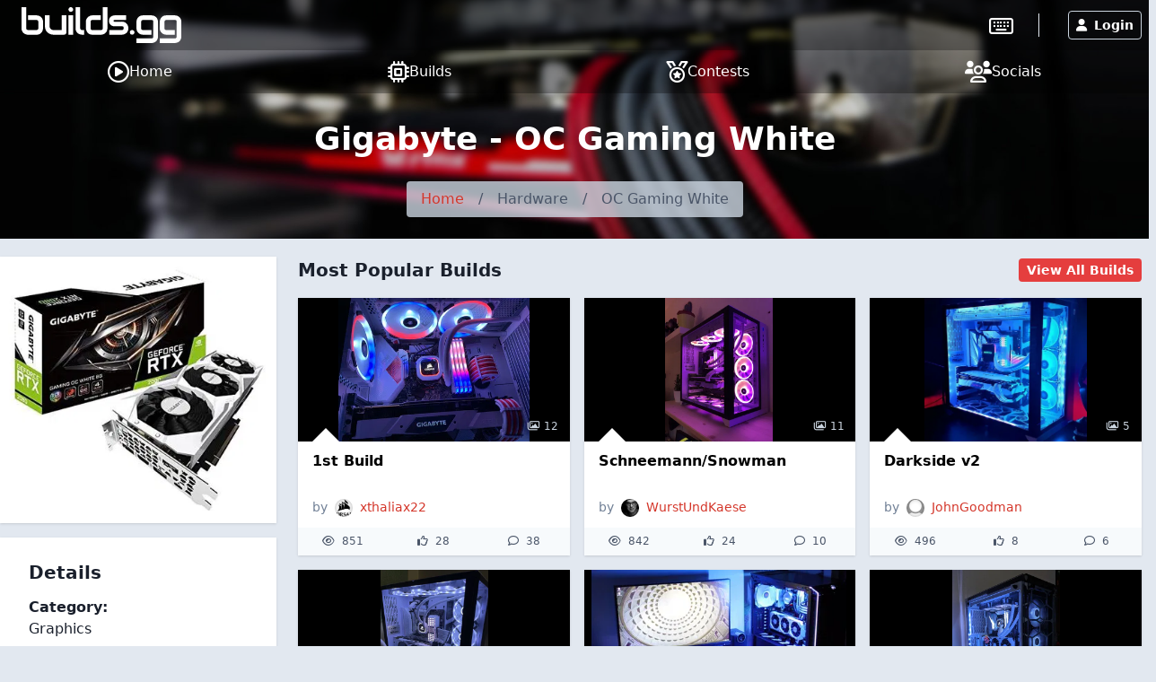

--- FILE ---
content_type: text/html; charset=utf-8
request_url: https://www.google.com/recaptcha/api2/anchor?ar=1&k=6LeOf5gUAAAAAO-VO0KXewbJ0GHpqz0n0CVbjJfT&co=aHR0cHM6Ly9idWlsZHMuZ2c6NDQz&hl=en&v=7gg7H51Q-naNfhmCP3_R47ho&size=invisible&anchor-ms=20000&execute-ms=30000&cb=yuy32anaaghs
body_size: 48343
content:
<!DOCTYPE HTML><html dir="ltr" lang="en"><head><meta http-equiv="Content-Type" content="text/html; charset=UTF-8">
<meta http-equiv="X-UA-Compatible" content="IE=edge">
<title>reCAPTCHA</title>
<style type="text/css">
/* cyrillic-ext */
@font-face {
  font-family: 'Roboto';
  font-style: normal;
  font-weight: 400;
  font-stretch: 100%;
  src: url(//fonts.gstatic.com/s/roboto/v48/KFO7CnqEu92Fr1ME7kSn66aGLdTylUAMa3GUBHMdazTgWw.woff2) format('woff2');
  unicode-range: U+0460-052F, U+1C80-1C8A, U+20B4, U+2DE0-2DFF, U+A640-A69F, U+FE2E-FE2F;
}
/* cyrillic */
@font-face {
  font-family: 'Roboto';
  font-style: normal;
  font-weight: 400;
  font-stretch: 100%;
  src: url(//fonts.gstatic.com/s/roboto/v48/KFO7CnqEu92Fr1ME7kSn66aGLdTylUAMa3iUBHMdazTgWw.woff2) format('woff2');
  unicode-range: U+0301, U+0400-045F, U+0490-0491, U+04B0-04B1, U+2116;
}
/* greek-ext */
@font-face {
  font-family: 'Roboto';
  font-style: normal;
  font-weight: 400;
  font-stretch: 100%;
  src: url(//fonts.gstatic.com/s/roboto/v48/KFO7CnqEu92Fr1ME7kSn66aGLdTylUAMa3CUBHMdazTgWw.woff2) format('woff2');
  unicode-range: U+1F00-1FFF;
}
/* greek */
@font-face {
  font-family: 'Roboto';
  font-style: normal;
  font-weight: 400;
  font-stretch: 100%;
  src: url(//fonts.gstatic.com/s/roboto/v48/KFO7CnqEu92Fr1ME7kSn66aGLdTylUAMa3-UBHMdazTgWw.woff2) format('woff2');
  unicode-range: U+0370-0377, U+037A-037F, U+0384-038A, U+038C, U+038E-03A1, U+03A3-03FF;
}
/* math */
@font-face {
  font-family: 'Roboto';
  font-style: normal;
  font-weight: 400;
  font-stretch: 100%;
  src: url(//fonts.gstatic.com/s/roboto/v48/KFO7CnqEu92Fr1ME7kSn66aGLdTylUAMawCUBHMdazTgWw.woff2) format('woff2');
  unicode-range: U+0302-0303, U+0305, U+0307-0308, U+0310, U+0312, U+0315, U+031A, U+0326-0327, U+032C, U+032F-0330, U+0332-0333, U+0338, U+033A, U+0346, U+034D, U+0391-03A1, U+03A3-03A9, U+03B1-03C9, U+03D1, U+03D5-03D6, U+03F0-03F1, U+03F4-03F5, U+2016-2017, U+2034-2038, U+203C, U+2040, U+2043, U+2047, U+2050, U+2057, U+205F, U+2070-2071, U+2074-208E, U+2090-209C, U+20D0-20DC, U+20E1, U+20E5-20EF, U+2100-2112, U+2114-2115, U+2117-2121, U+2123-214F, U+2190, U+2192, U+2194-21AE, U+21B0-21E5, U+21F1-21F2, U+21F4-2211, U+2213-2214, U+2216-22FF, U+2308-230B, U+2310, U+2319, U+231C-2321, U+2336-237A, U+237C, U+2395, U+239B-23B7, U+23D0, U+23DC-23E1, U+2474-2475, U+25AF, U+25B3, U+25B7, U+25BD, U+25C1, U+25CA, U+25CC, U+25FB, U+266D-266F, U+27C0-27FF, U+2900-2AFF, U+2B0E-2B11, U+2B30-2B4C, U+2BFE, U+3030, U+FF5B, U+FF5D, U+1D400-1D7FF, U+1EE00-1EEFF;
}
/* symbols */
@font-face {
  font-family: 'Roboto';
  font-style: normal;
  font-weight: 400;
  font-stretch: 100%;
  src: url(//fonts.gstatic.com/s/roboto/v48/KFO7CnqEu92Fr1ME7kSn66aGLdTylUAMaxKUBHMdazTgWw.woff2) format('woff2');
  unicode-range: U+0001-000C, U+000E-001F, U+007F-009F, U+20DD-20E0, U+20E2-20E4, U+2150-218F, U+2190, U+2192, U+2194-2199, U+21AF, U+21E6-21F0, U+21F3, U+2218-2219, U+2299, U+22C4-22C6, U+2300-243F, U+2440-244A, U+2460-24FF, U+25A0-27BF, U+2800-28FF, U+2921-2922, U+2981, U+29BF, U+29EB, U+2B00-2BFF, U+4DC0-4DFF, U+FFF9-FFFB, U+10140-1018E, U+10190-1019C, U+101A0, U+101D0-101FD, U+102E0-102FB, U+10E60-10E7E, U+1D2C0-1D2D3, U+1D2E0-1D37F, U+1F000-1F0FF, U+1F100-1F1AD, U+1F1E6-1F1FF, U+1F30D-1F30F, U+1F315, U+1F31C, U+1F31E, U+1F320-1F32C, U+1F336, U+1F378, U+1F37D, U+1F382, U+1F393-1F39F, U+1F3A7-1F3A8, U+1F3AC-1F3AF, U+1F3C2, U+1F3C4-1F3C6, U+1F3CA-1F3CE, U+1F3D4-1F3E0, U+1F3ED, U+1F3F1-1F3F3, U+1F3F5-1F3F7, U+1F408, U+1F415, U+1F41F, U+1F426, U+1F43F, U+1F441-1F442, U+1F444, U+1F446-1F449, U+1F44C-1F44E, U+1F453, U+1F46A, U+1F47D, U+1F4A3, U+1F4B0, U+1F4B3, U+1F4B9, U+1F4BB, U+1F4BF, U+1F4C8-1F4CB, U+1F4D6, U+1F4DA, U+1F4DF, U+1F4E3-1F4E6, U+1F4EA-1F4ED, U+1F4F7, U+1F4F9-1F4FB, U+1F4FD-1F4FE, U+1F503, U+1F507-1F50B, U+1F50D, U+1F512-1F513, U+1F53E-1F54A, U+1F54F-1F5FA, U+1F610, U+1F650-1F67F, U+1F687, U+1F68D, U+1F691, U+1F694, U+1F698, U+1F6AD, U+1F6B2, U+1F6B9-1F6BA, U+1F6BC, U+1F6C6-1F6CF, U+1F6D3-1F6D7, U+1F6E0-1F6EA, U+1F6F0-1F6F3, U+1F6F7-1F6FC, U+1F700-1F7FF, U+1F800-1F80B, U+1F810-1F847, U+1F850-1F859, U+1F860-1F887, U+1F890-1F8AD, U+1F8B0-1F8BB, U+1F8C0-1F8C1, U+1F900-1F90B, U+1F93B, U+1F946, U+1F984, U+1F996, U+1F9E9, U+1FA00-1FA6F, U+1FA70-1FA7C, U+1FA80-1FA89, U+1FA8F-1FAC6, U+1FACE-1FADC, U+1FADF-1FAE9, U+1FAF0-1FAF8, U+1FB00-1FBFF;
}
/* vietnamese */
@font-face {
  font-family: 'Roboto';
  font-style: normal;
  font-weight: 400;
  font-stretch: 100%;
  src: url(//fonts.gstatic.com/s/roboto/v48/KFO7CnqEu92Fr1ME7kSn66aGLdTylUAMa3OUBHMdazTgWw.woff2) format('woff2');
  unicode-range: U+0102-0103, U+0110-0111, U+0128-0129, U+0168-0169, U+01A0-01A1, U+01AF-01B0, U+0300-0301, U+0303-0304, U+0308-0309, U+0323, U+0329, U+1EA0-1EF9, U+20AB;
}
/* latin-ext */
@font-face {
  font-family: 'Roboto';
  font-style: normal;
  font-weight: 400;
  font-stretch: 100%;
  src: url(//fonts.gstatic.com/s/roboto/v48/KFO7CnqEu92Fr1ME7kSn66aGLdTylUAMa3KUBHMdazTgWw.woff2) format('woff2');
  unicode-range: U+0100-02BA, U+02BD-02C5, U+02C7-02CC, U+02CE-02D7, U+02DD-02FF, U+0304, U+0308, U+0329, U+1D00-1DBF, U+1E00-1E9F, U+1EF2-1EFF, U+2020, U+20A0-20AB, U+20AD-20C0, U+2113, U+2C60-2C7F, U+A720-A7FF;
}
/* latin */
@font-face {
  font-family: 'Roboto';
  font-style: normal;
  font-weight: 400;
  font-stretch: 100%;
  src: url(//fonts.gstatic.com/s/roboto/v48/KFO7CnqEu92Fr1ME7kSn66aGLdTylUAMa3yUBHMdazQ.woff2) format('woff2');
  unicode-range: U+0000-00FF, U+0131, U+0152-0153, U+02BB-02BC, U+02C6, U+02DA, U+02DC, U+0304, U+0308, U+0329, U+2000-206F, U+20AC, U+2122, U+2191, U+2193, U+2212, U+2215, U+FEFF, U+FFFD;
}
/* cyrillic-ext */
@font-face {
  font-family: 'Roboto';
  font-style: normal;
  font-weight: 500;
  font-stretch: 100%;
  src: url(//fonts.gstatic.com/s/roboto/v48/KFO7CnqEu92Fr1ME7kSn66aGLdTylUAMa3GUBHMdazTgWw.woff2) format('woff2');
  unicode-range: U+0460-052F, U+1C80-1C8A, U+20B4, U+2DE0-2DFF, U+A640-A69F, U+FE2E-FE2F;
}
/* cyrillic */
@font-face {
  font-family: 'Roboto';
  font-style: normal;
  font-weight: 500;
  font-stretch: 100%;
  src: url(//fonts.gstatic.com/s/roboto/v48/KFO7CnqEu92Fr1ME7kSn66aGLdTylUAMa3iUBHMdazTgWw.woff2) format('woff2');
  unicode-range: U+0301, U+0400-045F, U+0490-0491, U+04B0-04B1, U+2116;
}
/* greek-ext */
@font-face {
  font-family: 'Roboto';
  font-style: normal;
  font-weight: 500;
  font-stretch: 100%;
  src: url(//fonts.gstatic.com/s/roboto/v48/KFO7CnqEu92Fr1ME7kSn66aGLdTylUAMa3CUBHMdazTgWw.woff2) format('woff2');
  unicode-range: U+1F00-1FFF;
}
/* greek */
@font-face {
  font-family: 'Roboto';
  font-style: normal;
  font-weight: 500;
  font-stretch: 100%;
  src: url(//fonts.gstatic.com/s/roboto/v48/KFO7CnqEu92Fr1ME7kSn66aGLdTylUAMa3-UBHMdazTgWw.woff2) format('woff2');
  unicode-range: U+0370-0377, U+037A-037F, U+0384-038A, U+038C, U+038E-03A1, U+03A3-03FF;
}
/* math */
@font-face {
  font-family: 'Roboto';
  font-style: normal;
  font-weight: 500;
  font-stretch: 100%;
  src: url(//fonts.gstatic.com/s/roboto/v48/KFO7CnqEu92Fr1ME7kSn66aGLdTylUAMawCUBHMdazTgWw.woff2) format('woff2');
  unicode-range: U+0302-0303, U+0305, U+0307-0308, U+0310, U+0312, U+0315, U+031A, U+0326-0327, U+032C, U+032F-0330, U+0332-0333, U+0338, U+033A, U+0346, U+034D, U+0391-03A1, U+03A3-03A9, U+03B1-03C9, U+03D1, U+03D5-03D6, U+03F0-03F1, U+03F4-03F5, U+2016-2017, U+2034-2038, U+203C, U+2040, U+2043, U+2047, U+2050, U+2057, U+205F, U+2070-2071, U+2074-208E, U+2090-209C, U+20D0-20DC, U+20E1, U+20E5-20EF, U+2100-2112, U+2114-2115, U+2117-2121, U+2123-214F, U+2190, U+2192, U+2194-21AE, U+21B0-21E5, U+21F1-21F2, U+21F4-2211, U+2213-2214, U+2216-22FF, U+2308-230B, U+2310, U+2319, U+231C-2321, U+2336-237A, U+237C, U+2395, U+239B-23B7, U+23D0, U+23DC-23E1, U+2474-2475, U+25AF, U+25B3, U+25B7, U+25BD, U+25C1, U+25CA, U+25CC, U+25FB, U+266D-266F, U+27C0-27FF, U+2900-2AFF, U+2B0E-2B11, U+2B30-2B4C, U+2BFE, U+3030, U+FF5B, U+FF5D, U+1D400-1D7FF, U+1EE00-1EEFF;
}
/* symbols */
@font-face {
  font-family: 'Roboto';
  font-style: normal;
  font-weight: 500;
  font-stretch: 100%;
  src: url(//fonts.gstatic.com/s/roboto/v48/KFO7CnqEu92Fr1ME7kSn66aGLdTylUAMaxKUBHMdazTgWw.woff2) format('woff2');
  unicode-range: U+0001-000C, U+000E-001F, U+007F-009F, U+20DD-20E0, U+20E2-20E4, U+2150-218F, U+2190, U+2192, U+2194-2199, U+21AF, U+21E6-21F0, U+21F3, U+2218-2219, U+2299, U+22C4-22C6, U+2300-243F, U+2440-244A, U+2460-24FF, U+25A0-27BF, U+2800-28FF, U+2921-2922, U+2981, U+29BF, U+29EB, U+2B00-2BFF, U+4DC0-4DFF, U+FFF9-FFFB, U+10140-1018E, U+10190-1019C, U+101A0, U+101D0-101FD, U+102E0-102FB, U+10E60-10E7E, U+1D2C0-1D2D3, U+1D2E0-1D37F, U+1F000-1F0FF, U+1F100-1F1AD, U+1F1E6-1F1FF, U+1F30D-1F30F, U+1F315, U+1F31C, U+1F31E, U+1F320-1F32C, U+1F336, U+1F378, U+1F37D, U+1F382, U+1F393-1F39F, U+1F3A7-1F3A8, U+1F3AC-1F3AF, U+1F3C2, U+1F3C4-1F3C6, U+1F3CA-1F3CE, U+1F3D4-1F3E0, U+1F3ED, U+1F3F1-1F3F3, U+1F3F5-1F3F7, U+1F408, U+1F415, U+1F41F, U+1F426, U+1F43F, U+1F441-1F442, U+1F444, U+1F446-1F449, U+1F44C-1F44E, U+1F453, U+1F46A, U+1F47D, U+1F4A3, U+1F4B0, U+1F4B3, U+1F4B9, U+1F4BB, U+1F4BF, U+1F4C8-1F4CB, U+1F4D6, U+1F4DA, U+1F4DF, U+1F4E3-1F4E6, U+1F4EA-1F4ED, U+1F4F7, U+1F4F9-1F4FB, U+1F4FD-1F4FE, U+1F503, U+1F507-1F50B, U+1F50D, U+1F512-1F513, U+1F53E-1F54A, U+1F54F-1F5FA, U+1F610, U+1F650-1F67F, U+1F687, U+1F68D, U+1F691, U+1F694, U+1F698, U+1F6AD, U+1F6B2, U+1F6B9-1F6BA, U+1F6BC, U+1F6C6-1F6CF, U+1F6D3-1F6D7, U+1F6E0-1F6EA, U+1F6F0-1F6F3, U+1F6F7-1F6FC, U+1F700-1F7FF, U+1F800-1F80B, U+1F810-1F847, U+1F850-1F859, U+1F860-1F887, U+1F890-1F8AD, U+1F8B0-1F8BB, U+1F8C0-1F8C1, U+1F900-1F90B, U+1F93B, U+1F946, U+1F984, U+1F996, U+1F9E9, U+1FA00-1FA6F, U+1FA70-1FA7C, U+1FA80-1FA89, U+1FA8F-1FAC6, U+1FACE-1FADC, U+1FADF-1FAE9, U+1FAF0-1FAF8, U+1FB00-1FBFF;
}
/* vietnamese */
@font-face {
  font-family: 'Roboto';
  font-style: normal;
  font-weight: 500;
  font-stretch: 100%;
  src: url(//fonts.gstatic.com/s/roboto/v48/KFO7CnqEu92Fr1ME7kSn66aGLdTylUAMa3OUBHMdazTgWw.woff2) format('woff2');
  unicode-range: U+0102-0103, U+0110-0111, U+0128-0129, U+0168-0169, U+01A0-01A1, U+01AF-01B0, U+0300-0301, U+0303-0304, U+0308-0309, U+0323, U+0329, U+1EA0-1EF9, U+20AB;
}
/* latin-ext */
@font-face {
  font-family: 'Roboto';
  font-style: normal;
  font-weight: 500;
  font-stretch: 100%;
  src: url(//fonts.gstatic.com/s/roboto/v48/KFO7CnqEu92Fr1ME7kSn66aGLdTylUAMa3KUBHMdazTgWw.woff2) format('woff2');
  unicode-range: U+0100-02BA, U+02BD-02C5, U+02C7-02CC, U+02CE-02D7, U+02DD-02FF, U+0304, U+0308, U+0329, U+1D00-1DBF, U+1E00-1E9F, U+1EF2-1EFF, U+2020, U+20A0-20AB, U+20AD-20C0, U+2113, U+2C60-2C7F, U+A720-A7FF;
}
/* latin */
@font-face {
  font-family: 'Roboto';
  font-style: normal;
  font-weight: 500;
  font-stretch: 100%;
  src: url(//fonts.gstatic.com/s/roboto/v48/KFO7CnqEu92Fr1ME7kSn66aGLdTylUAMa3yUBHMdazQ.woff2) format('woff2');
  unicode-range: U+0000-00FF, U+0131, U+0152-0153, U+02BB-02BC, U+02C6, U+02DA, U+02DC, U+0304, U+0308, U+0329, U+2000-206F, U+20AC, U+2122, U+2191, U+2193, U+2212, U+2215, U+FEFF, U+FFFD;
}
/* cyrillic-ext */
@font-face {
  font-family: 'Roboto';
  font-style: normal;
  font-weight: 900;
  font-stretch: 100%;
  src: url(//fonts.gstatic.com/s/roboto/v48/KFO7CnqEu92Fr1ME7kSn66aGLdTylUAMa3GUBHMdazTgWw.woff2) format('woff2');
  unicode-range: U+0460-052F, U+1C80-1C8A, U+20B4, U+2DE0-2DFF, U+A640-A69F, U+FE2E-FE2F;
}
/* cyrillic */
@font-face {
  font-family: 'Roboto';
  font-style: normal;
  font-weight: 900;
  font-stretch: 100%;
  src: url(//fonts.gstatic.com/s/roboto/v48/KFO7CnqEu92Fr1ME7kSn66aGLdTylUAMa3iUBHMdazTgWw.woff2) format('woff2');
  unicode-range: U+0301, U+0400-045F, U+0490-0491, U+04B0-04B1, U+2116;
}
/* greek-ext */
@font-face {
  font-family: 'Roboto';
  font-style: normal;
  font-weight: 900;
  font-stretch: 100%;
  src: url(//fonts.gstatic.com/s/roboto/v48/KFO7CnqEu92Fr1ME7kSn66aGLdTylUAMa3CUBHMdazTgWw.woff2) format('woff2');
  unicode-range: U+1F00-1FFF;
}
/* greek */
@font-face {
  font-family: 'Roboto';
  font-style: normal;
  font-weight: 900;
  font-stretch: 100%;
  src: url(//fonts.gstatic.com/s/roboto/v48/KFO7CnqEu92Fr1ME7kSn66aGLdTylUAMa3-UBHMdazTgWw.woff2) format('woff2');
  unicode-range: U+0370-0377, U+037A-037F, U+0384-038A, U+038C, U+038E-03A1, U+03A3-03FF;
}
/* math */
@font-face {
  font-family: 'Roboto';
  font-style: normal;
  font-weight: 900;
  font-stretch: 100%;
  src: url(//fonts.gstatic.com/s/roboto/v48/KFO7CnqEu92Fr1ME7kSn66aGLdTylUAMawCUBHMdazTgWw.woff2) format('woff2');
  unicode-range: U+0302-0303, U+0305, U+0307-0308, U+0310, U+0312, U+0315, U+031A, U+0326-0327, U+032C, U+032F-0330, U+0332-0333, U+0338, U+033A, U+0346, U+034D, U+0391-03A1, U+03A3-03A9, U+03B1-03C9, U+03D1, U+03D5-03D6, U+03F0-03F1, U+03F4-03F5, U+2016-2017, U+2034-2038, U+203C, U+2040, U+2043, U+2047, U+2050, U+2057, U+205F, U+2070-2071, U+2074-208E, U+2090-209C, U+20D0-20DC, U+20E1, U+20E5-20EF, U+2100-2112, U+2114-2115, U+2117-2121, U+2123-214F, U+2190, U+2192, U+2194-21AE, U+21B0-21E5, U+21F1-21F2, U+21F4-2211, U+2213-2214, U+2216-22FF, U+2308-230B, U+2310, U+2319, U+231C-2321, U+2336-237A, U+237C, U+2395, U+239B-23B7, U+23D0, U+23DC-23E1, U+2474-2475, U+25AF, U+25B3, U+25B7, U+25BD, U+25C1, U+25CA, U+25CC, U+25FB, U+266D-266F, U+27C0-27FF, U+2900-2AFF, U+2B0E-2B11, U+2B30-2B4C, U+2BFE, U+3030, U+FF5B, U+FF5D, U+1D400-1D7FF, U+1EE00-1EEFF;
}
/* symbols */
@font-face {
  font-family: 'Roboto';
  font-style: normal;
  font-weight: 900;
  font-stretch: 100%;
  src: url(//fonts.gstatic.com/s/roboto/v48/KFO7CnqEu92Fr1ME7kSn66aGLdTylUAMaxKUBHMdazTgWw.woff2) format('woff2');
  unicode-range: U+0001-000C, U+000E-001F, U+007F-009F, U+20DD-20E0, U+20E2-20E4, U+2150-218F, U+2190, U+2192, U+2194-2199, U+21AF, U+21E6-21F0, U+21F3, U+2218-2219, U+2299, U+22C4-22C6, U+2300-243F, U+2440-244A, U+2460-24FF, U+25A0-27BF, U+2800-28FF, U+2921-2922, U+2981, U+29BF, U+29EB, U+2B00-2BFF, U+4DC0-4DFF, U+FFF9-FFFB, U+10140-1018E, U+10190-1019C, U+101A0, U+101D0-101FD, U+102E0-102FB, U+10E60-10E7E, U+1D2C0-1D2D3, U+1D2E0-1D37F, U+1F000-1F0FF, U+1F100-1F1AD, U+1F1E6-1F1FF, U+1F30D-1F30F, U+1F315, U+1F31C, U+1F31E, U+1F320-1F32C, U+1F336, U+1F378, U+1F37D, U+1F382, U+1F393-1F39F, U+1F3A7-1F3A8, U+1F3AC-1F3AF, U+1F3C2, U+1F3C4-1F3C6, U+1F3CA-1F3CE, U+1F3D4-1F3E0, U+1F3ED, U+1F3F1-1F3F3, U+1F3F5-1F3F7, U+1F408, U+1F415, U+1F41F, U+1F426, U+1F43F, U+1F441-1F442, U+1F444, U+1F446-1F449, U+1F44C-1F44E, U+1F453, U+1F46A, U+1F47D, U+1F4A3, U+1F4B0, U+1F4B3, U+1F4B9, U+1F4BB, U+1F4BF, U+1F4C8-1F4CB, U+1F4D6, U+1F4DA, U+1F4DF, U+1F4E3-1F4E6, U+1F4EA-1F4ED, U+1F4F7, U+1F4F9-1F4FB, U+1F4FD-1F4FE, U+1F503, U+1F507-1F50B, U+1F50D, U+1F512-1F513, U+1F53E-1F54A, U+1F54F-1F5FA, U+1F610, U+1F650-1F67F, U+1F687, U+1F68D, U+1F691, U+1F694, U+1F698, U+1F6AD, U+1F6B2, U+1F6B9-1F6BA, U+1F6BC, U+1F6C6-1F6CF, U+1F6D3-1F6D7, U+1F6E0-1F6EA, U+1F6F0-1F6F3, U+1F6F7-1F6FC, U+1F700-1F7FF, U+1F800-1F80B, U+1F810-1F847, U+1F850-1F859, U+1F860-1F887, U+1F890-1F8AD, U+1F8B0-1F8BB, U+1F8C0-1F8C1, U+1F900-1F90B, U+1F93B, U+1F946, U+1F984, U+1F996, U+1F9E9, U+1FA00-1FA6F, U+1FA70-1FA7C, U+1FA80-1FA89, U+1FA8F-1FAC6, U+1FACE-1FADC, U+1FADF-1FAE9, U+1FAF0-1FAF8, U+1FB00-1FBFF;
}
/* vietnamese */
@font-face {
  font-family: 'Roboto';
  font-style: normal;
  font-weight: 900;
  font-stretch: 100%;
  src: url(//fonts.gstatic.com/s/roboto/v48/KFO7CnqEu92Fr1ME7kSn66aGLdTylUAMa3OUBHMdazTgWw.woff2) format('woff2');
  unicode-range: U+0102-0103, U+0110-0111, U+0128-0129, U+0168-0169, U+01A0-01A1, U+01AF-01B0, U+0300-0301, U+0303-0304, U+0308-0309, U+0323, U+0329, U+1EA0-1EF9, U+20AB;
}
/* latin-ext */
@font-face {
  font-family: 'Roboto';
  font-style: normal;
  font-weight: 900;
  font-stretch: 100%;
  src: url(//fonts.gstatic.com/s/roboto/v48/KFO7CnqEu92Fr1ME7kSn66aGLdTylUAMa3KUBHMdazTgWw.woff2) format('woff2');
  unicode-range: U+0100-02BA, U+02BD-02C5, U+02C7-02CC, U+02CE-02D7, U+02DD-02FF, U+0304, U+0308, U+0329, U+1D00-1DBF, U+1E00-1E9F, U+1EF2-1EFF, U+2020, U+20A0-20AB, U+20AD-20C0, U+2113, U+2C60-2C7F, U+A720-A7FF;
}
/* latin */
@font-face {
  font-family: 'Roboto';
  font-style: normal;
  font-weight: 900;
  font-stretch: 100%;
  src: url(//fonts.gstatic.com/s/roboto/v48/KFO7CnqEu92Fr1ME7kSn66aGLdTylUAMa3yUBHMdazQ.woff2) format('woff2');
  unicode-range: U+0000-00FF, U+0131, U+0152-0153, U+02BB-02BC, U+02C6, U+02DA, U+02DC, U+0304, U+0308, U+0329, U+2000-206F, U+20AC, U+2122, U+2191, U+2193, U+2212, U+2215, U+FEFF, U+FFFD;
}

</style>
<link rel="stylesheet" type="text/css" href="https://www.gstatic.com/recaptcha/releases/7gg7H51Q-naNfhmCP3_R47ho/styles__ltr.css">
<script nonce="vWEj2mK0m3jk6I0Yr3RoJQ" type="text/javascript">window['__recaptcha_api'] = 'https://www.google.com/recaptcha/api2/';</script>
<script type="text/javascript" src="https://www.gstatic.com/recaptcha/releases/7gg7H51Q-naNfhmCP3_R47ho/recaptcha__en.js" nonce="vWEj2mK0m3jk6I0Yr3RoJQ">
      
    </script></head>
<body><div id="rc-anchor-alert" class="rc-anchor-alert"></div>
<input type="hidden" id="recaptcha-token" value="[base64]">
<script type="text/javascript" nonce="vWEj2mK0m3jk6I0Yr3RoJQ">
      recaptcha.anchor.Main.init("[\x22ainput\x22,[\x22bgdata\x22,\x22\x22,\[base64]/[base64]/[base64]/[base64]/cjw8ejpyPj4+eil9Y2F0Y2gobCl7dGhyb3cgbDt9fSxIPWZ1bmN0aW9uKHcsdCx6KXtpZih3PT0xOTR8fHc9PTIwOCl0LnZbd10/dC52W3ddLmNvbmNhdCh6KTp0LnZbd109b2Yoeix0KTtlbHNle2lmKHQuYkImJnchPTMxNylyZXR1cm47dz09NjZ8fHc9PTEyMnx8dz09NDcwfHx3PT00NHx8dz09NDE2fHx3PT0zOTd8fHc9PTQyMXx8dz09Njh8fHc9PTcwfHx3PT0xODQ/[base64]/[base64]/[base64]/bmV3IGRbVl0oSlswXSk6cD09Mj9uZXcgZFtWXShKWzBdLEpbMV0pOnA9PTM/bmV3IGRbVl0oSlswXSxKWzFdLEpbMl0pOnA9PTQ/[base64]/[base64]/[base64]/[base64]\x22,\[base64]\\u003d\\u003d\x22,\[base64]/DumE/wobDmFJIw5tSwqjCsHvDniRHFWjDk8OwWG7DsV0dw43DkBbCmcOTY8K9LQpKw5rDgkLChl9AwrfCkcOVNsODNcO3wpbDr8OIQlFNFHjCt8OnIiXDq8KRHMKUS8KabQnCuFBGwqbDgC/CkHDDojQlwo3Dk8KUwq3Dll5YS8Omw6wvERIfwotyw7I0D8Okw603woMuPm9xwqBHesKQw5LDtsODw6YdAsOKw7vDrMOkwqotGTvCs8KrdMKxcj/DoRsYwqfDvQXCowZlwqjClcKWAMK1Gi3Cu8K9wpUSF8Obw7HDhSEkwrcUGMOzUsOlw4DDscOGOMK6wqpABMO2EMOZHWNIwpbDrQbDrCTDvj7ClWPCuBxJYGQ/XFN7wp/DmMOOwr1bbsKgbsKBw7jDgXzChcKjwrMlJ8K/YF9Ew4c9w4gMJcOsKiEuw7MiLMKJV8O3aD3CnGpeRsOxI1XDpilKGsO2dMOlwqN2CsOwacO8cMOJw7MJTAAYQCXCpHfCtCvCv0B7E1PDgMKswqnDs8O6LgvCtDHCucOAw7zDojrDg8Obw7N/ZQ/Cold0OHvCk8KUel5Yw6LCpMKEUlFgfsK/UGHDp8KyXGvDlMKNw6x1Ck1HHsOyLcKNHDFpL1bDom7Cgiofw7/DkMKBwqdsSw7CvkZCGsKdw77CrzzCrkLCmsKJUsKGwqoRPsKTJ3xsw7J/DsO0EwNqwpbDv3Q+QHZGw7/Dnlw+wowcw6MAdH8cTsKvw4NZw51ia8KHw4YRO8KpHMKzOz7DsMOSQDdSw6nCsMOjYA8iCSzDucOPw557BQkRw4oewo7DkMK/e8Obw6Urw4XDtlnDl8KnwqLDp8OhVMOiXsOjw4zDusKjVsK1VsKowrTDjA/[base64]/[base64]/S8KFFsONwqXDnW/CpwbCocOMV8OGZTHCl8KawpfCvExUwrxNw4E3EMKEwqNvSh3CsWMjVxccVsKCwrDCgClGeXY0wqzCjcKgXcOkwrDCu1zDumPCrsOUwqwrbw5yw7AIGsKQAcKMw6nDiQVwccKWwrZhVMOLwoLDiirDrVbCq35eI8Orw5c/w49vwopJRm/CqsOCfVEUP8KHelsuwo4jNF7ClsKswpY7QsOlwqYVwr3CnMKOw4g/w5bCqD7CmsO0w6ILwpXDvMKcwr5pwpMYdsK+EcKCFhV1wqbDj8OIwqfDtQ/DkEMNwpbDpzpnGsO3XXMLw55cwpkIAk/Dr3EHwrFFwpfCq8OOwp7Cp0l7JsKPw7/[base64]/[base64]/V0UpKhXDmjNrw5UHwo3Dj8O2L8ORQcOCd0RYQC7CpRALwoDCt0nDnAN7f2gZw7BXdMKTw44EXSjDj8O0O8KhQcOpNcKOYl9gZA/DlWHDqcOgUMK6f8OSw4nCsxTCn8KnQTMKLFnChsKvXzgUJkY1FcKyw7vDvz/CsgvDhzMUwqslwrrDnCnDkzFlVcKsw7DDlm/CosKUPxHCoicqwpzDhsOGw49BwrMzH8OHwqPDiMK1BnhQZBHCgyUbwrAswoZHOcKzw4/DkcO6w5Yqw5l3cwgVcUbCp8KoCSHDqcObc8KkUDnCn8KZw6jDocO0NMKSwpRbTFUmwoXDlsKfbE/[base64]/CscO9w5B3WQXCnMOjwrJjR8KTcxRhN8KDIS1Fw4RgKsOnAjVhTMKDwoJpacK2RU/[base64]/DhsKIGsO1OGl3VcOtbsK4w77Dp3nCq8KeNsO/w67CrMKcw5BDPF/CoMK2w6ZOw4TDicKFS8KEbMKfwq7DlcO1wpUtZcOtPMKmUsOfwocqw55kXEF1RDfCqMKtFGPDnMOZw7pYw4XDiMOYYnvDhndxwrLCphhhMU8aDsO/esKaRUBDw6TCt19Dw6/ChhNZPMKbYgrDlsOHwpcnwpsIwogYw67ClMKhwofDq0LCtBRgw7tMEsKYVETDrMK+E8KzHFXDsQdGwq7Csz3ClsKgwrjCqFUcAwTCmsO3w4gydcOUw5RZw5nCrw/DkEhQwpk9w59/w7LDhDAhw6BVZMKmRS18UzvDosOtXTnChMKhw6Mww5RRwq7CssOmw6Boa8O/w6lfcj/[base64]/GDgJw53DjxMVJm/[base64]/[base64]/[base64]/OXFpwpEMMMO0NMO8wrw/w7rCpMOUw4QVJDPDhcOyw7bCrCbDl8KEHMOZw5/[base64]/Duw0GIsKzw5jDp8KaP3I4Fi3CrsK3UjbCu8OfcMOwworCgThhGcKdwpQ6RMOIw4pEC8KvWcKAUUtWwrbCi8OWw7vCiU8Bwo9fw7vCsTXDtsKMR2prw4N3w5BKJSHDpcK0KVLCqmg7woICwq0pYcO/[base64]/CqcK4RMKqRMO1QDjDlAjCs8OIwrPDkMOwKCoKwrHDoMOSw7piw5XCq8K9w5fDt8Kxf3bDqGrDtzHDuQzCvcOxOEnDkUoOcsOAw5g5asOFSsORw74ww6vDu33DuhY/w6rCq8O9w60BBcKUfRZDPMO2RnTChhDDuMKEdi8IUcK5ZgQTwqhCYmrDuQsQKy/CksOCwrAnamPCuU/CtkbDoCQbw7ZVw7HDtsKpwqvCm8Kpw7XCu2HCrcKgU3bChsOwJcKywoolDMKTY8Ozw40Jw6skMgDDgQvDhHEkY8KUN1fChw/Dv0YEdgAqw6Icw5B3wp4fwqPDqWjDl8KIw6MDZ8OTeULCkAc4wqHDk8O/aGZRdsOvFcOdXkTDqMKMUg53w49+FsKsbMKmFEhiZ8K8w4DCkUJpwpR6wqLCqmLDojDCh2RVfC/Ch8KRwqfCscKfexjCv8O3Vi4SHn49w6jChcKxY8K0NC3Cu8K0NBMDeB0Gw7s1YcKPwrjCvcOuwoQjccO8OEg4wqfChShRU8OowqfDn1V7VzRdwqjDjsKBEcK2w63CuSkmOcKQHQ/CsFrCoh03w5cZTMO+RMOnwrrCm2bDm0c8TMO2wrFhccO8w6jDn8KjwqBndjkNwpTCt8OTXAhqbg7Ci1ArMMOdV8KgHlN1w4rDsATDpcKIYsOrRsKTYsOTRsK8AcOuw7l5wrphLDDDkgZdEEDDl2/[base64]/Cr8O0Ch/[base64]/w7Y/w5x9McOxwoc5QCfDnsK5IMK8TCTCo8OawrLDpiHDosK2w5kfwrIdwoQ0w7bCgTMdAsK4d2MnWsOjw7ovAkVYwoXDn0zDlRlDwqHDuHfDjA/DpGt8wqEwwpjDjE9tBFjCjEXCgcK/w5BLw51jQMOpw4bDviDDp8ObwpAEw47ClsODwrPCmCzDgMO2w50Ce8KzMxzCrMOWw7dPbWJ7wpwFTMOTwqTCjVTDkMO/w5jCuz3CvMOCUVzCsULCuhnClydwIsKxSsK3JMKoTcKcw4REHMKqZ2NLwqh8N8KIw7HDsDcvQkNFdHEEw6bDhsOvw6IufsOFBDEtLho6TcOuAXcNdQx9EldIwqwsHsKrw5cwwo/CjcO/wpp0XiZuGMKAw4F7wqbDvcOZQsOnW8O0w5HCkcKEBX0qwqLClMKVDsKxb8K6wpPCmMKaw4V2eW4/[base64]/DocKbUGzCqsKURmPClsKdJRzDslfDmgrCghLDkmrDjzUEwpLCicOKEMKRw7knwopFwpTCgMKfF18IFHAEwrPDp8Odw7NdwojDpD7CsCV2CQDCvMOAexLDscOOJF7Di8OGWGvDsGnDhMOMBX7Dig/DrMOgwrRWSMKMWVZmw7l+wqTCgsKow4RJCxsFw6TDo8KDEMO9wrPDk8Oqw4NSwrIzHTxaLC3Dq8KIVGTDicO7wqLCpj/DvAvDucKRfsKZw61Fw7bCmVxkYg5XwqLDsA/DoMKbwqDCrkA3w6o5w7dmMcO1wojDtcKBVMOmwowjwqgjwo5STw1RQRXCjA/CghTDh8KmQ8KNQxdXw5BpBcKwehVHwr3DhsK0fjHCi8KNQEt9ZMKkEcOgDEfDimM2wpsyNHLDmVkFU1nDvcKwVsKGwp/[base64]/woDDqMO/woHCuSxGQcKjwpPCrsKjwrwUw45WwrxTwpHDi8KTasOqHMKywqM4wrFvC8KPIzUewo3CnWAWwqXDsW9Bwp/Dog3CvHU/wq3Ds8O7w5sKZRPCpsKVwoMnPcKEB8Kqw4VSM8OqPRUTfkzCusKxVcOEZ8OxblUEV8OhCMKKYVVmLSXDl8Orw59oR8OGTk9MEmkpw6nCrsOuZ0jDnivDhgrDnivCpcO2wqIcFsO9wrTCvQ/[base64]/Cp3bDlsORwrbCsMOKTzQ7w6rDocKewqbDrTx+w4xRLsKTw4IoM8OMw5Jxwr56X1VyRnTDtxZiYlxsw6NrwrDDuMKew5HDlhd/wppMwr0LHVE2wq/Dv8O5XcKMVMK+bMK3Qm4bwpNzw5DDmHvDmAjCqy8YC8KBwqxVDsOcwrZewqDDnGnDhEYAwpDDs8Kbw7zCr8OsIMOhwo3DqMK/wpp+R8KWdy1Wwp3DisORwqnCqCg5LAp8BcKvPz3DkcKvQAnDq8KYw5fDucKEw6rCpcOUc8OTwqbCo8OXQcKIA8K9wqsOUWTCrT8ST8KYw6vClcKVZ8OeBsOhw5kfU0vCox3Chm1nIQotZypvJ1oLwrUAw6YKwqbCksK2L8Kew6XDtF5vFSklWMKkYCPDuMKNw4/[base64]/CusKdwpNKLyHDtn4CGsKfw7PDi8K4J8OKEsOOEMOpw4DCj0HDsBLDlsKyUMKPwot0wr/CgBZ4X2XDjTfCgnd/VWljwq7CgHLCn8OnaxvCgsKiesKba8O/[base64]/SyLDuMOVwqLDrsO9LEwYB2rCjMOIw4g/LMK3e8O9wqtNecKcwoBAwpDDvMKkw7PCnsKww4rCi33DtH7CsUbDpcKlSsKpZMKxb8OvwpPCgMOCCHXDtXNtwoJ5wqEbw7rDgMKBwqdYw6PCnEssLXErwqdsw67DvjXDpVlhw6fDoyBUDgHDiXlgw7fCrzjDisK2ZCVfQMOww43DssOgw6c/NsOZw43CvznDoj7DjkRkw51TegEGw6JNw7MnwoUiScKAcz7Cl8OXfw/Dkk7CsQTDusKiUScsw7HCgcOPUR/CgcKBQ8Kgwp0XccOSw5U2XGZ+VwkEw5HCuMOve8KCw6nDkcOlUsOJw7N6c8OgAEDCgX7DtHbChsKow4/CtiQaw5ZiD8KwasK9CcKWBcOncBDDhcOLwqYjNDbDiyFjw6/CqBZ/w6tnZ3oKw5ozw4Baw5rCjsKaaMK2XW0Bw5o/S8KvwpjCmcK6WEvCtH41w4kxw4bDs8OnNXzCi8OAcFrCvsKKwpPDs8O7wqXCkMOeS8OKIgTDicKfX8OgwpU4fgzDt8ODwps9WsKGwofDgTooRMOnYcK9wr7CtcK3HwvDsMK/[base64]/CtTXDtMObw67CgcODwoHDpgVtwo7DsMK3C8Oow6p7dsKVc8K/[base64]/DhG7DqAHDscOewqPDoMOkw6gywq7Dr2HDgcK4ZC5Bw6IowqPDl8OGwobDlsO3wqVow4TDsMKMD2LCmH7DkX1yFcK3fsKEACZWNgvDi3MSw5UXwoTDlGYNwo0xw7ogKlfDtsO/[base64]/[base64]/woLCqGV1WzXDlUPDk8KoPMOXGyhfAiYfXsKVwo9+wpXCqSIPw6RzwrxtMEZVwqQsXyfCkHrCnzRlwqxLw5LCjcKJXMOkIioawqLCs8OoESRawroqw5gvfCbDm8KAw5wIZ8OewoXDqBx9LsOjwpDDu0xZw7lzVsOyXmXDkS/Co8O9woV4wqrClMO5wpbCv8KjLy3CkcK+w6tLLsOowpDDgVotwrUuGSZ4wpxyw7/[base64]/DpxPDksKzw7fDtxTCq8KrO37Dp8KPF8K7FcKpwo7CrybChcK3w7jDrA3Dp8OTwprDvsOnw5YQw74TVcKubzvCvMOGwrvCi1LClsO/[base64]/DssObw6LDhsKMwpPDqlwiwpzCrMKCw7xoFsOgwpNTw7rDhEDCtMO4wqfCkX86w5FCwqDCvw/ClsKbwoplXsOWw6DDocKnWxzCiDlrwqTCu2IZbMKdwpIESRrCl8KxdT3Cr8OgfcK/[base64]/wp3Dn8KMYUAXwpPCl34bABgvw5rDgcKiUMOPw4vDgcKwwrDDtMKAwroGwrN8GS9SSsO2wprDnwoKw7LDrcOPTcOJw4LDmcKgwo/DsMOswofDhcO2wq7ChyjCj2bDscKCw5wkasObwrATHEDDkgYFMDPDkMOhXsOJUcO3w6PClChicsOsNCzDmcOvecOQwrM0wrB0wpIkJsOcwrcMfMKYdWh6wpVZwqbDpgXCnhw7dFfCuV3DnQtNw4Axwq/CqEI0w7jCmMK9wrMMVAPDuGPCsMKyNVbCicKtwqYZbMOlwpzCn2MOwqgiw6TClcOHw75dw45XKgrCpCojw6VGwpjDrMObPEPCjkMhGHbDvsKywqAvw7fDgz/[base64]/[base64]/[base64]/[base64]/DpcOLwpQFWT9rK8Oiw6sbw4BbOCE5QETCn8KjFGjDosK6w5oDKgDDj8KxwojCrW7DlQ/DksKOWHfDgCg6F0rDgsOVwobCt8KvScKfMxh0wp0Iw6TCk8OOw4fCriMFZy8+BwBLw5wVwpM/w40qdsKhwqBcwpIiwrTCmcObOsK4DiJhRmPDk8Oyw48wCcKNwqYlW8K3wrh9HcOwIMOkW8O9KMK9wqLDsADDpcKiW2UvQMONw5gjwr7CsE5tUsKKwqUSJhzCni95PxsNajDDjsOiwr/Co1XCvcKxw443w4QbwoMIL8OewrIsw4Uow6bDjyF1B8Kvw6k8w6g7wpDCgh8zOnTDqMKvThc5w4HCncONwoXCjnfDlsKfN0MIPU4qwr0TwoDDgj/Cs39EwpRKWVTCrcKRaMO0U8KqwqXDtcKxwqvCkkfDuFMXwr3DqsKuwqR/RcOvNAzCj8OYVBrDmSJWw7hywrQyQy/CjW84w4LCjsK6wr8Zw5QIwofCg2NBScKSwp4IwqN0wrAlUijCthvDkQl/[base64]/w6rDomggw6snw7gQwrnDkcOow6jCljJLwpQRYMKHO8O/U8KKXMKlb2HCnghvWit+wobCosODV8OZDAnDpcKMacO3w6klwqPCvirCmcKjwqHDqSPDu8OMw6HDlAXCjjPCu8O+w7XDqcKmFsODPsKEw75xGsKSwqYKw7HCp8K/V8OOwp/DvVN3woHDtBcDw4xEwpnCiAoDwqjDsMOJw5ZkNMKQV8OYRxbCuw0IXWx1R8OVdcKnwqsnMWfDpyrCv03Dr8ONwrzDnygswqbDkizCiS/CtsK+F8K7fcKpw6vDlsOxVMKgwp7CkcKiJcOFw4ZhwoMbEMKzNcKJfcOKw4IxW17CtcOWw77Dq150LVnCh8KuRsO2wr9XAsKgw4bDjsKwwrXCn8Kgwp/DqA7CrcKqHcKeGsKiWMORwqMFE8Kdwp0Ewq1sw649CmDCmMKDa8OmITfDn8Kkw77Ck3cJwoJ7c3kSwo/ChjjCvcKUwopAwrdySX3CucODPsKtfm53CsKNw4LDi1LDs1HCscKaWsK2w6E9wpLCoCU+wqExw7fCo8O/bGAJw6dQGsKiVcOlNzIcw6LDsMOSYi11w4DCskIrw7pgKsKkwpwawpNRw6o5DcKMw5wfw4A1c1dmQMKYwrwCwp7CtVUJaU/CkC0FwqzDvcOOw4AOwq/[base64]/DlkPDj8Oow7ZAEikcGwXDkFplRznCpjHDtgxbVcKcw7PDv23DkERFJ8OCw4FMCcKjLQXCq8KnwpRILsOvCjTCtMK/wonDv8OQwpDCsyrCh3dDQlILw6TDpMK5D8KNchNVPcO5wrcjwoPCscKMwqbDpsKow5rDjsOMCATCpAcAwp9yw7bDocKYSCvCqQ9MwooRwpnDl8Oaw5zCkG4IwqnCjFENw7tpFXzDosK1w6/[base64]/CvsO+KmQiBEolKigHacK/w55CLA4Qa8Oja8O0GMOlw415d1c8QAVOwrXCpcO+fn05MjLDocOuw6QEwqrDpVFuw7UdbjQ4d8KMw74KcsKpKXhhworDksKxwogswq4pw41+A8OJw5TCt8OeJMO8RntMwr/Ch8Ofw5PCumnCnwLDh8KiQMOPEF05w47Cm8K9wqggDm8twqPDlX7CqsO7CcKYwqdPYhXDtz/CkUh7wo5ALCRlw6h5w6HDosK9M1vCr2LCj8OqSD3CsgfDjcOhwpN5wq/DlcOIO2bDp2k3Ky7Du8K8w6TDuMKPwoUAXsOCPcOOwplqRGsQXcOxw4Epw4BgTnEiOGknQ8Ocwo4eR1AkbFrCnsO3PMOkwoPDvkPDgMKfGwrCrzTCn3pGccOswr4Lw5/CicKjwq9Xw4pQw6wPNWcGLWVSKVbCssOnTcKRQR5iPMO4woURXMOywqA5acOTGS4YwqNwJ8O/wpnCjMORSjx5wrRBwrDCmBnCgsOzw4QkPmPCocKxw4vDtnA1DcK7wpbDvHXDm8KOw6csw7BDGWXDu8KLw6jDlSPCkMKXDcKGGU0kw7XComAHP3gSwpcHw7LCt8Orw5rDpcOCwqjCs2LCpcKSwqUpw6UdwphkR8OwwrLDvkLCgB/DjTBDGMK2acKqJlUCw7gZasOkwqEqwr9iU8Kfwocyw4RcVsOGw5hiJsOYF8Opw646wqkhdcOwwp9gSzpGdGVYw6xlPE7DpVFrwrzDoEDDocKPcArDr8KJwoDDhMOswqsVwpxWfjw/SiVcCcOdw4webVcKwohWW8KhwpLDssK3dRDDoMKPw7dHK17Ckx4pwrBowqdbFcK3wovCpHc+XcOJw68dwq7DnQXCvcOxO8KfA8O8LUzCojbCgsOJw6jCuUlzf8OQwp/[base64]/[base64]/[base64]/CjMKLw71DwrbDuGDCpsK5wpXCpX3DjhDDpH4Bw5PClntew7fCryrDm0h5wo/[base64]/TsKQWMO5IgHDm3ARKEHCqGl4w4xFJsKrI8KmwrvDlVHCvWXDo8KLZ8KowrfDoE3DtWLCgGXCuWlLJMKHwqfCkSoDwp1Cw6PCml96KF4PNwspwoPDuxrDpcOXVx/CucOmbAd5wpoBwqxpwp9SwpjDgHUNw5bDqh3Ch8OhHmPCjH4WwrrCrBgkH3TCmzoIRMOMcxzCuFwtwpDDmsKWwoMRQUfCkFE3YMKjCcOTwo/DnwbCjA/[base64]/wqXCq8OPTcKzDUIgw64wQsK9VcORbjBZVsKYwpHCqVPDrk9Nw4ZhFsKCw7HDr8Odw7tfYMOhw43Dh37Co3cyc0IDw61XEHzCoMKPw5RiFWdsUFsjwpVqw5A8IsK3Bi1awq0ww4RtRgnDmcOgw4JNw5bDjBx/H8OEOmYlHcK7w6XCu8OrfsK/Q8O3HMKTw5VRTlR+wrxjGUPCq0PCo8Oiw6gQwrcUwod+OArCqMKhVxczwpLCh8KHwqQrwr/[base64]/Do8KEwqE2ZgbDkMOGIsOiUsOjw7NOw695Cx/DnMKhAsOxPsOOHEvDtnUUw6nCqcKeN2bCpUPCiA4Yw5fChj9CPcOoPcKIwrDCumU8wovDuEDDrjjCnm3DsU3CuAnDnsOXwrUDX8KzUmnDsSrCkcOPW8OOVkTCoGbChkDCrDXCusK9NgNowrdfwq/DgsKCw67Cr03Cl8Oiw6fCr8O/Y23CkXHDo8OhDsKfcsOqfsKKZMKRw47Di8ODwoJBYhrCqTnCvMKeEcKywqfDo8OKOVx+esOiwrYbLxsOw59VGBPDm8OABcKBwq8sWcKZwr0lw7fDmsK4w4vDqcO1w6PCl8KWFBrCoxgiwqbDvEXCtn/[base64]/[base64]/ConFDJMKgCW1MwoHCs8K0w6DDhVxYwpUCwqzDjGHDmgTDtMODw53CsQ8ZEcK3wqLCv1TDgw87w7piwonDkMO/[base64]/UB3CqXt9RMODwoDCpAnComFXW3vDrsONTSHCvnjCu8OQCicfBW3Dpz/CtsKQfzXDilfDrsO7d8Oaw4Y0w63DhcOcw5Bhw7fDtC0ZwqDCvE7Cmz3DvcOIw69ebTbCncKAw5nCmwXCt8O8OMO/w4Y+GsOqIT/[base64]/wpwSNHg4JsOcLsK4w47DhsOvJ3bCk2tBZi/[base64]/DicKUJ8KscgsOwpAywpXCmsOjZMOawoDCn8KnwqzCgRQsaMKfw5gwRAhJwo3Clj3DuRDCr8KUB3jDp3nDjsK5EmpJbxNZeMOaw5dkwp1YLA3Dh0REw6fCqAh3woDCuQ/DrsOhZSgQwoZQUFY2wpJmTcOSeMKKw65sAMOgQj7DtX4ALjfDpcOhI8KSdnk/QFvDscO8E2zCs3/Ck1HDsXlnwpbDvMOzZsOUw6rDncOxw4XDtWYAw5PCmgbDvyTCgSxxw7A/w7XCpsO/wovDtcKBQMOww7zCmcOFwq/Dp1BaMgrCqcKvFMOLw4VSdGNpw59mJWrCvcOrw5jDmcO+N3fDmh7Dt3XDnMOIwqIHaAHChcOXw5R3wobDgwQIL8K6w6E4BDHDjC1twp/CvcKYO8KpbcKxw4AHQcOEw7zDq8O2w55GbMKdw6zDgBlAYMOYwrvCsEzCoMOTXzkRJMOZc8KZwox9JcKJwoEeTF4+wrEDwqQgw53CoQLDqcK/[base64]/CphlaRUbCr8KuNcO4w5wvw7Znw4nCn8KLGCQYFEdNPMKTRcOYAcK1FcOCTG5pVwdCwr8pBcKBS8KDZcOUwoXDucOJwqIawo/Cr0s3w7w8wobCi8KiXsKhKm0EwoLCkz4KVE9iXFEnw69dN8K1w6nDgWTDqnnCmRwWM8OGfsK/[base64]/wqfDknrCrl83w6UWwpZOZcO9wqHCscO+VA1OJD7CnS1TwqvDusKhw7ljclTDiFcBw49wQcOCwpnCmmw+w5NwRMOXwrMEwpsZbiJMw5QlLRtdVzPCicK1w6M3w5XClklnB8K/YMK3wqRXLjjChCQsw50tF8OPwpdMXm/DgsOAwoMOcWoTwpfCoUo7I2wewq5jUMK7CMKINWR4Z8OhPALDp3LCojJwEhQEdMONw7/Cm39ow7sGIWQ3wr9XZ0fCqA/ClMKTSFseNcOXIcOpw543wqTCg8OzfHJ/wp/CmWwhw55eBMO4KxQUaVU/Q8KJwpjDvsKiw5XDicOsw4VLw4cBQkfCp8OBQWbDjCtNwrM4aMKHwq3DjMKew4TDvsKvw70Owopcw4fDvMOCdMK7woDDpUw6QW7CjsKew7dxw5UYw4oewrXCljgRQwEZAUZ9dcO/AcOlY8KmwpjCusK4acOFw45JwoVgw7UtNgXChx0dVSXCuBLCvcKFw4HCmGxCbcO6w6XCtcOPbsOBw5DCjklLw6/Cg2knw4JWPsKiKUfCrn9Oc8O2P8K0OcK+w6oowpoLbcK/w77ClcOUVHrDoMKWw4TCtsKhw7dFwosFTU8/wpPDqGw5LcOmBsKJAsKuw4VWUhDCr2RCB095wq7Cq8Kaw5JnE8KZEmlnLiIKecKfcCYrfMOUasOsDl8aHMKFw77CvMKpwp/DhsOSeB3DocKkwoPCux0iw7NUwqzDgjPDslbDs8Oww7PCvFAiXUxTw4hMfx7CvVLCpnk9L0pyTcK8XMKDw5PCtzk2LgnCvsKPw4bDiAbDo8KXw57CrxpDw4RpScOKFiNXc8OaXsOCw6PCuRPCs3ofBVPCgcKOEG1SR3h/wpLDjcOTLcKTw5YOw4VWE11RI8KNXsKMwrHDpcODbsOWwqo+w6rCpDDCvsONwovDglYEwqQTwr3CusOvdkoBRMOgAsKGLMOHwo1ZwqwpAybCgyp/AMO2wrETw4XCtDDChVbCqhzChsKKw5TCm8OESUxqNcOLwrPDnsO5w4HDuMOxAEbDjVzDucO/JcKbw5dxw6LCm8OnwpsDw6UXQWsQw4bCnMOKLcOXw4NEwofDtnnClUrCs8Onw6nDq8OVeMKewpxqwrfCrMOnwrdMwpvDugLDoArDoEIYwrHCnEjClDxwdMKyRsOTw7J4w7/DusOwY8KSBkVzXsOtw4bDqsOmw4zDmcK/w43CicOOIsKFcxPCpWLDqcOtwpfCl8O6w5LCisKnK8OYw4soXElzNELDhsKnNcKKwpBOw79Aw4/CgMKQwq02wpTDhsKHfMOXw5lzw4AjEcOWfzXCiVPDgkZnw6rCkMK5MQPCpVkMLE7Cm8KPYMO3wp9cw4vDhMOePgxyEMOaNGk2SMKmd2LDui5PwpvCsi1Cw4HCixnCkycHw74rwrHDu8O0wqPDhBEIWcOlc8K3NgJ1Rx/[base64]/wokUUWfDs1vDjAHDtA/[base64]/[base64]/LcOdGcOMw5rCsmfCm8OATMKrw50dw4ZmHBRfw5xFwrNuPMO2fcOKe0t4wqPDr8OWwozCksO4DMO3wqfDpsOnSMKEGW3Dpm3DngfCumDDsMKnw7vDgMOZwpPDjhJQJXMtOsOhw4bDril6wolPPwrDuxvCp8O8wq7DkzHDm0bDqcK1w7/[base64]/[base64]/wqPCg8KfEcKAwqVlcwHDikk5worCqjvDm8OeP8OELjx6w6LChCsEwq1vFsO0PlHDjMO9w7M4w5PCrsKbT8Ofw4waLsOABsOww70Xw59dw6bCtsOnwowJw5HCg8ODwofDksKGPcOPw6QeTkpudcKnUlvCgWPCoznCl8K9dQxywo5Vw44gw5/CoztHw5vCmsKnwqIjH8Oowr7DqwELwqd4TWPDlEMaw7pmDQBzHXrCvBEaOhkXw7dXw4Nxw5PCtcOsw6nDnG7DrA1Vw5bDsGJibEHCvMKSXUUAw69GHy7CoMOpw5XCvzrDuMKowpRQw4LDusOeNsKBw4Eqw63CqsKXH8KlUMOcw57Cvx/DlsOTesKow5IMw5cSfcKXw6w/wrwjw5rDj1PDsjfDjls9TsKjEcKdDsOPwqoqQmoPesKtainCvy9FBsKtwpllGzoVwq7DoHHDm8KmQcO7w5zDsGTDvcKQw7LCjWQcw5jCl0LDjsOSw5hJYcK3H8OBw6jCk0ZaAsKGw6IIAcOYw4lrwr9JD3NbwpvCpsOhwrcLc8OXw73ClCRPdMOtw7ZzCsKzwrkLHcO/woLCl2jCnMOPEsOuKETDhQY8w5rCmWzDjkk9w7lMaA5ddiZzw6FIYj9pw67DmBQMP8OYWsKiCxxzMR3DpcK8wrVOwp/DpHo1wonCkwVLO8KETsK2SlHCtWzDoMKxAMKFwrLDhsOHAMK9aMKMOwACw4BywrrCqidBa8Odwr0ywoXChMKdHzPDh8OUwpxXEFfCqglGwrDDrnvDqsOYGMORe8OnXcODGBXDhVoHNcKRb8Olwp7DhVczEMO6wr9kNh7CoMOHwqrDrMOyMGVtwpvCjH/Djhkxw6Ynw45LwpnDhAgow647wqhrw5TCoMKOwrdtFxVoFHAsGGbCpTvCqMO8wqs4w4NlVcKbw4phfWNAwoA5wo/Dl8KWw4M1Ql7Do8OtBMOdR8O/w4XCmsOtRmfDuxh2CsOEX8KawpTCrGZzNz4YQMOcc8K9WMKfwqs2w7DCoMKTCn/DgsKRwrwSwplRw4fDlx0owrFCfhkKwoHChHkHfFQnw5PCgE4fehTDtsO0UwbCm8O3wo0Xw7Vyf8OgXmdGY8KVR1l5w7Rdwrs1w4DDssOkwoM1EiVFw7NHNMORwr3CsW19CyxAw7JKIV/CnsKvwqhPwoEQwonDjcKQw7g6wpVcw4TDjcKAw6fDqUTDvcKkKRJlGW01wrtcwpxCQcOXw7jDokcbaRLDgsKjwoBvwop0VMKow61MV1DClV5ywqkIw4rCl3XDmyYvw6LDoHnClRrCqcOBw7I/Nx9cw7hiKMK7TsKHw6jDl0PCvRfDjmjDu8Oaw6zDssKZU8O8EsO6w4RrwpQWC2NoZMODCsOWwpsVf2lhM08+ZMKuBmR7UFHCg8KOwoAAwrE7FFPDiMKdfMO/KMKnw6bCr8KzTDEsw4TCngdwwr13FMKcD8KMw5zClnnCv8K1VcK4wr8fEl/[base64]/[base64]/[base64]/MicpJjzCiCkZEBdeMMKnw5Qxw6s2SmpDI8ONwp4YWsO+wpIpbcOlw54sw6TCjCXCpQNQE8KCwo/CvMK9w4bDqMOjw67Cs8Ksw7/Cm8KHwpNTwpUwUcO3McOIw7Rcwr/CtFxpdH9MCcKnFB5uPsORHTvCthp/[base64]/[base64]/DmMOmHMK6NE/[base64]/Ds8K6wpbDllsFHsKrJsKPwqQ7w6xtC8KzLFrDigBKccKKw7Z+wooXTkU7w4EeTA7CtyrDr8OBw5BvIsKPTGvDncK9w6XDrA3CmcOaw7jCmcKsYMOVPxTCrMKHw6LDn0RDRjjDp0jDg2DCoMK8dQF/esKoMsOLFC0kKh0Bw5h8RyrCq2p7B15PD8O2QCnCucO7wpvDpgQgDcOeEnTDvhzChcKsfjRHwo02am/Cnicow5vDkUzDlcKNWj3CmcKdw4UnFcOiBcO/PU3CgDsWwobDrzHCmMKSw6DDpsK3PHZBwp9iw7A7G8KPA8O6wpDCsWVcw57DtjFUw5XDnkTCvkJ9wpMCRsOwSsKzwrkOBT/DrR1ABMKKGG/CqcKpw6lDwrtOw5AmwpnDqsK5w6PCmlfDvVpaRsOwen8IT0jDuSR3wpHCmFnDssOoQioJw5EuBXxew4fDkcO7IErCsUwuTcOnJcKZFMOzTcO8wo1two3CrSJNB2jDmVrDj3rCnmN5V8Ksw69fD8OUHXALwovDlMKkOF9ufsOYJcKbwrXCqC/DlREjKGFfwpzCgg/[base64]/CpHfDjMOyQMObI8OQCVfDsmvCvhPDvQhHw70wGsOTXsOww6/CiBYfFFPCocK1axtxw6wtwqImw7BjczQEw68hMXPDoXXCl0lEwrrCvsKOwp9cw47DosOhYkk1UMKsLMO9wq9cdsOsw4V7GH8lw6TCuC0hTcOLWMK8G8OswoEVZsKPw5HCvz0LGgAIYcO6DMKPwqUOMhfDvVM4GcOGwr3DlXjDoztjwp3DsA3CicKFw4rDqAw/eFJXCMO2wpkdV8Kow7DDqcKCwr/DvBg+w7hCbQxeX8KQwonCuWIgdsKxwr/CiANQE3zCsQYaWcKmFMKFUVvDpsOtdMKjwpo/[base64]/Ci8K3MhrCv8OcbMKnwqDDgDnDqsK3bsOkEw5dVQUdL8KswqvCqHXCiMOYEMOQw7PCmUrDhcO5w449w4YhwqQMNsK/dTrDtcKwwqDClsO7w7xBw6w2KkDDtCJLGcOrw6HCrD/DmcOGeMKmccKMw5d/w7jDogHDknZbT8KqScKbCkpSOcKzfsKmw4YaN8OgX3zDisKuw6jDusKJcEbDoEgIecKAMGrDvcONw4kgw4dtOG8UR8K5BcK+w6bCvMOtw6LCncOhw7HCinvDtMOgw7lSAifCjU7CosKcV8OGw6TDjiJGw7PDtiUFwq/DvXvDoBQ4QMOGwohEw4Rxw5zDqcOXw4nDplVgU33Dp8O4ORpXdsKuwrELDm7CjMOyw6DCrAIWw6AzfmUSwp0Zw7fCmsKOwqhfwo3CgMOowoJKwo8/w7dwLVvCtE5jMAZEw40ieUBwGsKWw6PDnggzSHU+wqDDpMK5LSUwTwUlwpbDucOYw5vCn8Olwq5Mw57DtMObw5F8Y8Kfw4PDisKkwrDCgn5Hw4fDnsKuMMO9G8K8w6HDucODW8OraC9DFwTDjT8hw7UiwoHDgkzDoDrCtsOQw6nDhy7DrsOaYwTDtQxZwq4vasOfA1/Dqn7Cp29vP8OFDHzCjEtgw4LCpRoNw5XCnxTCoghGw54CayQ3w4IpwoRCGzfDlC46S8KZw71WwqnDh8KTX8KhXcOLwpnCicOkZDNzw6rDpsO3w70ywpLDsHvCjcKtwopmwo5XwovCs8OSw4A/UjPCjQocwp86w57Dt8Ocwr02HllswolJw5DDng3DpcOYw5B5woBWwr5bY8OuwozCgV43w5tgZ10YwpvDv07Dr1Vxw4EMwonDmwLCjELDqcO3w75CMcOtw6nCuTEqO8Oaw5kGw5NDasKEf8KHw6hpUh0MwqU3wphcKxB9wpEtw6JTwo59wo4\\u003d\x22],null,[\x22conf\x22,null,\x226LeOf5gUAAAAAO-VO0KXewbJ0GHpqz0n0CVbjJfT\x22,0,null,null,null,1,[16,21,125,63,73,95,87,41,43,42,83,102,105,109,121],[-1442069,301],0,null,null,null,null,0,null,0,null,700,1,null,0,\[base64]/tzcYADoGZWF6dTZkEg4Iiv2INxgAOgVNZklJNBoZCAMSFR0U8JfjNw7/vqUGGcSdCRmc4owCGQ\\u003d\\u003d\x22,0,0,null,null,1,null,0,0],\x22https://builds.gg:443\x22,null,[3,1,1],null,null,null,1,3600,[\x22https://www.google.com/intl/en/policies/privacy/\x22,\x22https://www.google.com/intl/en/policies/terms/\x22],\x22ZFtyB/G6QlSCSepPLHOmy+ztzNNfmbg2MJV7WtRNaxY\\u003d\x22,1,0,null,1,1766936633521,0,0,[157,203],null,[90,49,97,242],\x22RC-TZv06AB0WB-wrA\x22,null,null,null,null,null,\x220dAFcWeA4Solik9qa9kLTsC7zJsj4BhWJUfFa5sCG2zgZJ4sXGf3043u1nvsYVMJ0PRnm3wvt9qYIUgigTKn4m9JVjupvpZCjEPA\x22,1767019433906]");
    </script></body></html>

--- FILE ---
content_type: text/plain; charset=UTF-8
request_url: https://ws.builds.gg/socket.io/?EIO=4&transport=polling&t=ub1pxii5
body_size: -27
content:
0{"sid":"iZS6Zs1DPlmRqh8eEetk","upgrades":["websocket"],"pingInterval":25000,"pingTimeout":20000,"maxPayload":1000000}

--- FILE ---
content_type: text/plain; charset=UTF-8
request_url: https://ws.builds.gg/socket.io/?EIO=4&transport=polling&t=ub2ha895&sid=iZS6Zs1DPlmRqh8eEetk
body_size: -98
content:
40{"sid":"aDbiZEfRwfEej2nmEetl"}